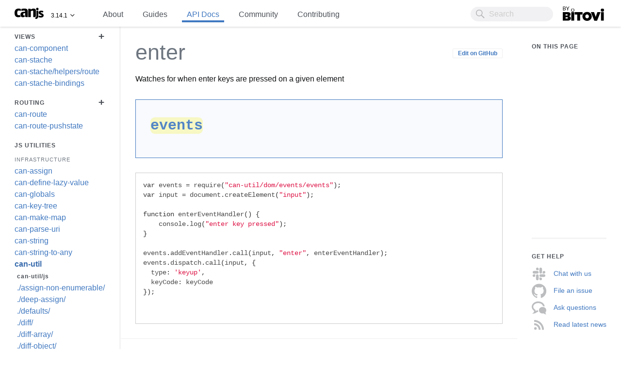

--- FILE ---
content_type: text/html; charset=utf-8
request_url: https://v3.canjs.com/doc/can-util/dom/events/enter/enter.html
body_size: 10018
content:
<!DOCTYPE html>
<!--####################################################################
	THIS IS A GENERATED FILE -- ANY CHANGES MADE WILL BE OVERWRITTEN

	INSTEAD CHANGE:
	source: node_modules/can-util/dom/events/enter/enter.js
	@module can-util/dom/events/enter/enter
######################################################################## -->
<html lang="en">
<head>
	<meta charset="utf-8">
	<title>enter | can-util | JS Utilities | API Docs | CanJS</title>
	<meta name="description" content="Watches for when enter keys are pressed on a given element">
	<meta name="viewport" content="width=device-width, initial-scale=1, maximum-scale=1, user-scalable=no">
	<meta property="og:image" content="https://www.bitovi.com/hubfs/open-source/os-canjs.png">
	<meta property="og:description" content="Watches for when enter keys are pressed on a given element">
	<meta property="og:title" content="enter | can-util | JS Utilities | API Docs | CanJS">
	<script type="application/ld+json">
		{
			"@context": "http://www.schema.org",
			"@type": "SoftwareSourceCode",
			"applicationCategory": "DeveloperApplication",
			"brand": "Bitovi",
			"category": "JavaScript Frameworks",
			"codeRepository": "git://github.com/canjs/can-util.git",
			"description": "Watches for when enter keys are pressed on a given element",
			"image": "https://www.bitovi.com/hubfs/open-source/os-canjs.png",
			"license": "https://github.com/canjs/canjs/blob/master/license.md",
			"logo": "https://www.bitovi.com/hubfs/open-source/os-canjs.png",
			"name": "enter | can-util | JS Utilities | API Docs | CanJS",
			"programmingLanguage": "JavaScript",
			"softwareVersion" : "3.14.0"
		}
	</script>
	
		<link rel="stylesheet" type="text/css" href="../../../../static/bundles/bit-docs-site/static.css">
		<link rel="shortcut icon" sizes="16x16 24x24 32x32 48x48 64x64" href="/docs/images/canjs_favicon.ico">
		<link rel="apple-touch-icon" sizes="57x57" href="../../../../../docs/images/canjs_favicon_57x57.png">
		<link rel="apple-touch-icon-precomposed" sizes="57x57" href="../../../../../docs/images/canjs_favicon_57x57.png">
		<link rel="apple-touch-icon" sizes="72x72" href="../../../../../docs/images/canjs_favicon_72x72.png">
		<link rel="apple-touch-icon" sizes="114x114" href="../../../../../docs/images/canjs_favicon_114x114.png">
		<link rel="apple-touch-icon" sizes="120x120" href="../../../../../docs/images/canjs_favicon_128x128.png">
		<link rel="apple-touch-icon" sizes="144x144" href="../../../../../docs/images/canjs_favicon_144x144.png">
		<link rel="apple-touch-icon" sizes="152x152" href="../../../../../docs/images/canjs_favicon_152x152.png">
		<meta content="yes" name="apple-mobile-web-app-capable">
	  	<meta name="apple-mobile-web-app-status-bar-style" content="white-translucent">
	
	
		<script>
			(function(i,s,o,g,r,a,m){i['GoogleAnalyticsObject']=r;i[r]=i[r]||function(){
				(i[r].q=i[r].q||[]).push(arguments)},i[r].l=1*new Date();a=s.createElement(o),
				m=s.getElementsByTagName(o)[0];a.async=1;a.src=g;m.parentNode.insertBefore(a,m)
			})(window,document,'script','https://www.google-analytics.com/analytics.js','ga');

			ga('create', 'UA-2302003-11', 'auto');
			ga('send', 'pageview');
		</script>
	
</head>
	<body>
		<input type="checkbox" id="nav-trigger" class="nav-trigger"/>
	  	<div data-current-page="can-util/dom/events/enter/enter" id="everything">
  <div class="header">
    
	<label for="nav-trigger">Menu</label>
	<div class="brand">
		<div class="logo">
			<a href="../../../../../index.html" alt="CanJS"></a>
			<div class="dropdown project-dropdown">
				<a href="https://donejs.com/">DoneJS</a>
				<a href="https://stealjs.com/">StealJS</a>
				<a href="https://jquerypp.com/">jQuery++</a>
				<a href="https://funcunit.com/">FuncUnit</a>
				<a href="https://documentjs.com/">DocumentJS</a>
			</div>
		</div>
		<div class="version">
			<div class="version-number">
				3.14.1
			</div>
			<div class="dropdown version-dropdown">
				
					<a href="https://canjs.com">5.0.0</a>
				
					<a href="https://v4.canjs.com">4.3.0</a>
				
					<a href="https://v2.canjs.com">2.3.35</a>
				
			</div>
		</div>
	</div>


	
	<ul class="top-right-links">
		
			
				
					<li class="">
						<a class="page"
							href="../../../../about.html"
							title="Learn about CanJS’s mission, technical highlights, who uses CanJS, and our future roadmap.">
							About
						</a>
					</li>
				
			
		
			
				
					<li class="">
						<a class="page"
							href="../../../../guides.html"
							title="Welcome to CanJS! These guides are here to help you develop and improve your relationship with CanJS. After all, picking a JavaScript framework is a commitment.  We want CanJS to be the framework you marry.  This page helps you know how to advance through the different stages of this relationship:">
							Guides
						</a>
					</li>
				
			
		
			
				
					<li class="current">
						<a class="page"
							href="../../../../api.html"
							title="Welcome to the CanJS API documentation! Learn about all the packages that make-up CanJS and how they work together to help you build amazing applications!">
							API Docs
						</a>
					</li>
				
			
		
			
				
					<li class="">
						<a class="page"
							href="../../../../community.html"
							title="Get involved with one of the most inviting communities on the internet!">
							Community
						</a>
					</li>
				
			
		
			
				
					<li class="">
						<a class="page"
							href="../../../../guides/contribute.html"
							title="Learn how to contribute to CanJS v3!">
							Contributing
						</a>
					</li>
				
			
		
	</ul>



<div class="search-section">
	<div class="search-bar">
	<div class="search-wrap" style="display:none;">
		<span class="search-icon"></span>
		<input
			type="text"
			size="6"
			class="search"
			placeholder="Search"
			autocomplete="off"
			autocorrect="off"
			autocapitalize="none"
			spellcheck="false"/>
			<span class="search-icon-cancel"></span>
	</div>
</div>

	<div class="search-bar-container">
	</div>
	<div class="search-results-container">
	<div class="search-results-wrap"></div>
</div>

</div>
<ul class="top-right-bitovi">
	<li class="dropdown">
		<a href="https://www.bitovi.com" class="bitovi by-bitovi">Bitovi</a>
		<ul class="dropdown-menu">
			<li><a href="https://www.bitovi.com/">Bitovi.com</a></li>
			<li><a href="https://www.bitovi.com/blog">Blog</a></li>
			<li><a href="https://www.bitovi.com/design">Design</a></li>
			<li><a href="https://www.bitovi.com/development">Development</a></li>
			<li><a href="https://www.bitovi.com/training">Training</a></li>
			<li><a href="https://www.bitovi.com/open-source">Open Source</a></li>
			<li><a href="https://www.bitovi.com/about">About</a></li>
			<li><a href="https://www.bitovi.com/contact">Contact Us</a></li>
		</ul>
	</li>
</ul>

  </div>
  <div id="left" class="column">

      <div class="nav-menu">
        
            
	<ul>
		
			
				
					<li class="
           						
           						">
						<a class="page"
							href="../../../../about.html"
							title="Learn about CanJS’s mission, technical highlights, who uses CanJS, and our future roadmap.">
							About
						</a>
						

					</li>
				
			
		
			
				
					<li class="
           						
           						">
						<a class="page"
							href="../../../../guides.html"
							title="Welcome to CanJS! These guides are here to help you develop and improve your relationship with CanJS. After all, picking a JavaScript framework is a commitment.  We want CanJS to be the framework you marry.  This page helps you know how to advance through the different stages of this relationship:">
							Guides
						</a>
						

					</li>
				
			
		
			
				
					<li class="
           						parent
           						expanded">
						<a class="page"
							href="../../../../api.html"
							title="Welcome to the CanJS API documentation! Learn about all the packages that make-up CanJS and how they work together to help you build amazing applications!">
							API Docs
						</a>
						
	<ul>
		
			
				
					<li>
						<span>Observables</span>
						
	<ul>
		
			
				
					<li class="
           						
           						">
						<a class="module"
							href="../../../../can-compute.html"
							title="Create an observable value.">
							can-compute
						</a>
						

					</li>
				
			
		
			
				
					<li class="
           						
           						">
						<a class="module"
							href="../../../../can-define.html"
							title="Exports the define method that defines observable properties and their behavior on a prototype object.">
							can-define
						</a>
						

					</li>
				
			
		
			
				
					<li class="
           						
           						">
						<a class="module"
							href="../../../../can-define/list/list.html"
							title="Create observable lists.">
							can-define/list/list
						</a>
						

					</li>
				
			
		
			
				
					<li class="
           						
           						">
						<a class="module"
							href="../../../../can-define/map/map.html"
							title="Create observable objects.">
							can-define/map/map
						</a>
						

					</li>
				
			
		
			
				
					<li class="
           						
           						">
						<a class="module"
							href="../../../../can-define-stream.html"
							title="Add useful stream conversion methods to a supplied map or list constructor using a stream interface such as can-stream-kefir.">
							can-define-stream
						</a>
						

					</li>
				
			
		
			
				
					<li class="
           						
           						">
						<a class="module"
							href="../../../../can-define-stream-kefir.html"
							title="Export a function that takes a map or list constructor and uses can-stream-kefir to create streamable properties.">
							can-define-stream-kefir
						</a>
						

					</li>
				
			
		
			
				
					<li class="
           						
           						">
						<a class="module"
							href="../../../../can-event.html"
							title="Add event functionality into your objects. The canEvent object provides a number of methods for handling events in objects. This functionality is best used by mixing the canEvent object into an object or prototype. However, event listeners can still be used even on objects that don&#x27;t include canEvent. All methods provided by canEvent assume that they are mixed into an object -- this should be the object dispatching the events.">
							can-event
						</a>
						

					</li>
				
			
		
			
				
					<li class="
           						
           						">
						<a class="module"
							href="../../../../can-event/async/async.html"
							title="Makes the event system asynchronous. WARNING: This is experimental technology.">
							can-event/async/async
						</a>
						

					</li>
				
			
		
			
				
					<li class="
           						
           						">
						<a class="module"
							href="../../../../can-event/batch/batch.html"
							title="Adds task batching abilities to event dispatching.">
							can-event/batch/batch
						</a>
						

					</li>
				
			
		
			
				
					<li class="
           						
           						">
						<a class="module"
							href="../../../../can-event/lifecycle/lifecycle.html"
							title="Mixin lifecycle events onto a prototype.">
							can-event/lifecycle/lifecycle
						</a>
						

					</li>
				
			
		
			
				
					<li class="
           						
           						">
						<a class="module"
							href="../../../../can-kefir.html"
							title="Integrate KefirJS streams directly within can-stache and other parts of CanJS.">
							can-kefir
						</a>
						

					</li>
				
			
		
			
				
					<li class="
           						
           						">
						<a class="module"
							href="../../../../can-list.html"
							title="">
							can-list
						</a>
						

					</li>
				
			
		
			
				
					<li class="
           						
           						">
						<a class="module"
							href="../../../../can-map.html"
							title="Create observable objects.">
							can-map
						</a>
						

					</li>
				
			
		
			
				
					<li class="
           						
           						">
						<a class="module"
							href="../../../../can-map-backup.html"
							title="">
							can-map-backup
						</a>
						

					</li>
				
			
		
			
				
					<li class="
           						
           						">
						<a class="module"
							href="../../../../can-map-define.html"
							title="Defines the type, initial value, get, set, remove, and serialize behavior for attributes of a Map.">
							can-map-define
						</a>
						

					</li>
				
			
		
			
				
					<li class="
           						
           						">
						<a class="module"
							href="../../../../can-observation.html"
							title="Provides a mechanism to notify when an observable has been read and a way to observe those reads called within a given function.">
							can-observation
						</a>
						

					</li>
				
			
		
			
				
					<li class="
           						
           						">
						<a class="module"
							href="../../../../can-observe.html"
							title="Create an observable object.">
							can-observe
						</a>
						

					</li>
				
			
		
			
				
					<li class="
           						
           						">
						<a class="module"
							href="../../../../can-simple-map.html"
							title="A performant live-bound map.">
							can-simple-map
						</a>
						

					</li>
				
			
		
			
				
					<li class="
           						
           						">
						<a class="module"
							href="../../../../can-simple-observable.html"
							title="Create an observable value.">
							can-simple-observable
						</a>
						

					</li>
				
			
		
			
				
					<li class="
           						
           						">
						<a class="module"
							href="../../../../can-stream.html"
							title="Create useful stream methods from a minimal stream wrapper implementation.">
							can-stream
						</a>
						

					</li>
				
			
		
			
				
					<li class="
           						
           						">
						<a class="module"
							href="../../../../can-stream-kefir.html"
							title="Convert observable values into streams. Kefir is used to provide the stream functionality.">
							can-stream-kefir
						</a>
						

					</li>
				
			
		
	</ul>


					</li>
				
			
		
			
				
					<li>
						<span>Data Modeling</span>
						
	<ul>
		
			
				
					<li class="
           						
           						">
						<a class="module"
							href="../../../../can-connect.html"
							title="can-connect provides persisted data middleware. Assemble powerful model layers for any JavaScript project from fully modularized behaviors (i.e. plugins).">
							can-connect
						</a>
						

					</li>
				
			
		
			
				
					<li class="
           						
           						">
						<a class="module"
							href="../../../../can-connect-cloneable.html"
							title="Makes mutable clones of can-connect’d maps. Changes to the clone save back to the original; likewise, changes to the original propagate to the clone.">
							can-connect-cloneable
						</a>
						

					</li>
				
			
		
			
				
					<li class="
           						
           						">
						<a class="module"
							href="../../../../can-connect-feathers.html"
							title="Integrate can-connect with the FeathersJS Client">
							can-connect-feathers
						</a>
						

					</li>
				
			
		
			
				
					<li class="
           						
           						">
						<a class="module"
							href="../../../../can-connect-ndjson.html"
							title="Get a list of data from an NDJSON service endpoint.">
							can-connect-ndjson
						</a>
						

					</li>
				
			
		
			
				
					<li class="
           						
           						">
						<a class="module"
							href="../../../../can-connect-signalr.html"
							title="Connect to a Hub on a SignalR server.">
							can-connect-signalr
						</a>
						

					</li>
				
			
		
			
				
					<li class="
           						
           						">
						<a class="module"
							href="../../../../can-fixture.html"
							title="can-fixture intercepts an AJAX request and simulates the response with a file or function.">
							can-fixture
						</a>
						

					</li>
				
			
		
			
				
					<li class="
           						
           						">
						<a class="module"
							href="../../../../can-fixture-socket.html"
							title="Simulate socket.io services.">
							can-fixture-socket
						</a>
						

					</li>
				
			
		
			
				
					<li class="
           						
           						">
						<a class="module"
							href="../../../../can-ndjson-stream.html"
							title="Parses an NDJSON stream into a stream of JavaScript objects.">
							can-ndjson-stream
						</a>
						

					</li>
				
			
		
			
				
					<li class="
           						
           						">
						<a class="module"
							href="../../../../can-set.html"
							title="can-set is a utility for comparing sets that are represented by the parameters commonly passed to service requests.">
							can-set
						</a>
						

					</li>
				
			
		
	</ul>


					</li>
				
			
		
			
				
					<li>
						<span>Views</span>
						
	<ul>
		
			
				
					<li class="
           						
           						">
						<a class="module"
							href="../../../../can-component.html"
							title="Create a custom element that can be used to manage widgets or application logic.">
							can-component
						</a>
						

					</li>
				
			
		
			
				
					<li class="
           						
           						">
						<a class="module"
							href="../../../../can-ejs.html"
							title="EJS provides live ERB-style client-side templates.">
							can-ejs
						</a>
						

					</li>
				
			
		
			
				
					<li class="
           						
           						">
						<a class="module"
							href="../../../../can-element.html"
							title="Allows you to create customelement classes with CanJS. Safari only supports custom elements that derive from HTMLElement, so you&#x27;ll usually want to use can-element.element.">
							can-element
						</a>
						

					</li>
				
			
		
			
				
					<li class="
           						
           						">
						<a class="function"
							href="../../../../can-react-component.html"
							title="Create a React component out of a can-component.">
							can-react-component
						</a>
						

					</li>
				
			
		
			
				
					<li class="
           						
           						">
						<a class="module"
							href="../../../../can-stache.html"
							title="Live binding Mustache and Handlebars-compatible templates.">
							can-stache
						</a>
						

					</li>
				
			
		
			
				
					<li class="
           						
           						">
						<a class="module"
							href="../../../../can-stache/helpers/route.html"
							title="Adds stache helpers that use can-route.">
							can-stache/helpers/route
						</a>
						

					</li>
				
			
		
			
				
					<li class="
           						
           						">
						<a class="module"
							href="../../../../can-stache-bindings.html"
							title="Provides template event, one-way bindings, and two-way bindings.">
							can-stache-bindings
						</a>
						

					</li>
				
			
		
			
				
					<li class="
           						
           						">
						<a class="module"
							href="../../../../can-stache-converters.html"
							title="Provides a set of converters useful for two-way binding with form elements such as &lt;input&gt; and &lt;select&gt;.">
							can-stache-converters
						</a>
						

					</li>
				
			
		
			
				
					<li class="
           						
           						">
						<a class="module"
							href="../../../../can-view-autorender.html"
							title="A module that automatically renders script and other elements with the can-autorender attribute. This function is useful to know when the templates have finished rendering.">
							can-view-autorender
						</a>
						

					</li>
				
			
		
			
				
					<li class="
           						
           						">
						<a class="module"
							href="../../../../can-view-callbacks.html"
							title="Registered callbacks for behaviors">
							can-view-callbacks
						</a>
						

					</li>
				
			
		
			
				
					<li class="
           						
           						">
						<a class="module"
							href="../../../../can-view-href.html"
							title="Sets an element’s href attribute so that its url will set the specified attribute values on can-route.">
							can-view-href
						</a>
						

					</li>
				
			
		
			
				
					<li class="
           						
           						">
						<a class="module"
							href="../../../../can-view-import.html"
							title="">
							can-view-import
						</a>
						

					</li>
				
			
		
			
				
					<li class="
           						
           						">
						<a class="module"
							href="../../../../can-view-live.html"
							title="Setup live-binding between the DOM and a compute manually.">
							can-view-live
						</a>
						

					</li>
				
			
		
			
				
					<li class="
           						
           						">
						<a class="module"
							href="../../../../can-view-model.html"
							title="Gets the ViewModel of an element.">
							can-view-model
						</a>
						

					</li>
				
			
		
			
				
					<li class="
           						
           						">
						<a class="module"
							href="../../../../can-view-nodelist.html"
							title="Adds nesting of text nodes can.view.nodeLists are used to make sure &quot;directly nested&quot; live-binding sections update content correctly. Consider the following template: &lt;div&gt; {{#if items.length}}     Items:         {{#items}}             &lt;label&gt;&lt;/label&gt;         {{/items}} {{/if}} &lt;/div&gt;  The {{#if}} and {{#items}} seconds are &quot;directly nested&quot; because they share the same &lt;div&gt; parent element. If {{#items}} changes the DOM by adding more &lt;labels&gt;, {{#if}} needs to know about the &lt;labels&gt; to remove them if {{#if}} is re-rendered.  {{#if}} would be re-rendered, for example, if all items were removed.">
							can-view-nodelist
						</a>
						

					</li>
				
			
		
			
				
					<li class="
           						
           						">
						<a class="module"
							href="../../../../can-view-parser.html"
							title="Parse HTML and mustache tokens.">
							can-view-parser
						</a>
						

					</li>
				
			
		
			
				
					<li class="
           						
           						">
						<a class="module"
							href="../../../../can-view-scope.html"
							title="Create a lookup node for keys.">
							can-view-scope
						</a>
						

					</li>
				
			
		
			
				
					<li class="
           						
           						">
						<a class="module"
							href="../../../../can-view-target.html"
							title="">
							can-view-target
						</a>
						

					</li>
				
			
		
			
				
					<li class="
           						
           						">
						<a class="function"
							href="../../../../react-view-model.html"
							title="Create an auto-rendering container component with an observable view-model by providing a ViewModel and a React render function.">
							react-view-model
						</a>
						

					</li>
				
			
		
			
				
					<li class="
           						
           						">
						<a class="function"
							href="../../../../react-view-model/component.html"
							title="Create an auto-rendering container component with an observable view-model.">
							react-view-model/component
						</a>
						

					</li>
				
			
		
			
				
					<li class="
           						
           						">
						<a class="module"
							href="../../../../steal-stache.html"
							title="A StealJS extension that allows stache templates as dependencies.">
							steal-stache
						</a>
						

					</li>
				
			
		
	</ul>


					</li>
				
			
		
			
				
					<li>
						<span>Routing</span>
						
	<ul>
		
			
				
					<li class="
           						
           						">
						<a class="module"
							href="../../../../can-deparam.html"
							title="Deserialize a query string into an array or object.">
							can-deparam
						</a>
						

					</li>
				
			
		
			
				
					<li class="
           						
           						">
						<a class="module"
							href="../../../../can-param.html"
							title="Serialize an object or array into a query string.">
							can-param
						</a>
						

					</li>
				
			
		
			
				
					<li class="
           						
           						">
						<a class="function"
							href="../../../../can-route.html"
							title="Manage browser history and client state by synchronizing the window.location.hash with a map.">
							can-route
						</a>
						

					</li>
				
			
		
			
				
					<li class="
           						
           						">
						<a class="module"
							href="../../../../can-route-pushstate.html"
							title="Changes can-route to use pushstate to change the window&#x27;s pathname instead of the hash. var route = require(&quot;can-route-pushstate&quot;);  route(&quot;{page}&quot;, { page: &quot;home&quot; }); route.ready();  route.attr(&quot;page&quot;, &quot;user&quot;);  location.pathname; // -&gt; &quot;/user&quot;">
							can-route-pushstate
						</a>
						

					</li>
				
			
		
	</ul>


					</li>
				
			
		
			
				
					<li>
						<span>JS Utilities</span>
						
	<ul>
		
			
				
					<li class="
           						
           						">
						<a class="module"
							href="../../../../can-assign.html"
							title="can-assign">
							can-assign
						</a>
						

					</li>
				
			
		
			
				
					<li class="
           						
           						">
						<a class="module"
							href="../../../../can-define-lazy-value.html"
							title="can-define-lazy-value">
							can-define-lazy-value
						</a>
						

					</li>
				
			
		
			
				
					<li class="
           						
           						">
						<a class="module"
							href="../../../../can-globals.html"
							title="An environment agnostic container for global variables. Useful for testing and server-side rendering (SSR), typically used internally by CanJS.">
							can-globals
						</a>
						

					</li>
				
			
		
			
				
					<li class="
           						
           						">
						<a class="module"
							href="../../../../can-key-tree.html"
							title="Store values in a tree structure.">
							can-key-tree
						</a>
						

					</li>
				
			
		
			
		
			
				
					<li class="
           						
           						">
						<a class="module"
							href="../../../../can-make-map.html"
							title="Convert a comma-separated string into a plain JavaScript object.">
							can-make-map
						</a>
						

					</li>
				
			
		
			
				
					<li class="
           						
           						">
						<a class="module"
							href="../../../../can-parse-uri.html"
							title="can-parse-uri">
							can-parse-uri
						</a>
						

					</li>
				
			
		
			
				
					<li class="
           						
           						">
						<a class="module"
							href="../../../../can-string.html"
							title="String utilities.">
							can-string
						</a>
						

					</li>
				
			
		
			
				
					<li class="
           						
           						">
						<a class="module"
							href="../../../../can-string-to-any.html"
							title="Turns a string representation of a primitive type back into the associated primitive.">
							can-string-to-any
						</a>
						

					</li>
				
			
		
			
				
					<li class="
           						parent
           						expanded">
						<a class="module"
							href="../../../../can-util.html"
							title="Common JavaScript utilities for the rest of CanJS.">
							can-util
						</a>
						
	<ul>
		
			
				
					<li>
						<span>can-util/js</span>
						
	<ul>
		
			
				
					<li class="
           						
           						">
						<a class="module"
							href="../../../js/assign-non-enumerable/assign-non-enumerable.html"
							title="can-util/js/assign-non-enumerable/assign-non-enumerable">
							./assign-non-enumerable/
						</a>
						

					</li>
				
			
		
			
				
					<li class="
           						
           						">
						<a class="module"
							href="../../../js/deep-assign/deep-assign.html"
							title="can-util/js/deep-assign/deep-assign">
							./deep-assign/
						</a>
						

					</li>
				
			
		
			
				
					<li class="
           						
           						">
						<a class="module"
							href="../../../js/defaults/defaults.html"
							title="can-util/js/defaults/defaults">
							./defaults/
						</a>
						

					</li>
				
			
		
			
				
					<li class="
           						
           						">
						<a class="module"
							href="../../../js/diff/diff.html"
							title="can-util/js/diff/diff">
							./diff/
						</a>
						

					</li>
				
			
		
			
				
					<li class="
           						
           						">
						<a class="module"
							href="../../../js/diff-array/diff-array.html"
							title="can-util/js/diff-array/diff-array">
							./diff-array/
						</a>
						

					</li>
				
			
		
			
				
					<li class="
           						
           						">
						<a class="module"
							href="../../../js/diff-object/diff-object.html"
							title="can-util/js/diff-object/diff-object">
							./diff-object/
						</a>
						

					</li>
				
			
		
			
				
					<li class="
           						
           						">
						<a class="module"
							href="../../../js/each/each.html"
							title="">
							./each/
						</a>
						

					</li>
				
			
		
			
				
					<li class="
           						
           						">
						<a class="module"
							href="../../../js/get/get.html"
							title="">
							./get/
						</a>
						

					</li>
				
			
		
			
				
					<li class="
           						
           						">
						<a class="module"
							href="../../../js/import/import.html"
							title="can-util/js/import/import">
							./import/
						</a>
						

					</li>
				
			
		
			
				
					<li class="
           						
           						">
						<a class="module"
							href="../../../js/is-array-like/is-array-like.html"
							title="can-util/js/is-array-like/is-array-like">
							./is-array-like/
						</a>
						

					</li>
				
			
		
			
				
					<li class="
           						
           						">
						<a class="module"
							href="../../../js/is-empty-object/is-empty-object.html"
							title="can-util/js/is-empty-object/is-empty-object">
							./is-empty-object/
						</a>
						

					</li>
				
			
		
			
				
					<li class="
           						
           						">
						<a class="module"
							href="../../../js/is-function.html"
							title="">
							./is-function
						</a>
						

					</li>
				
			
		
			
				
					<li class="
           						
           						">
						<a class="module"
							href="../../../js/is-node/is-node.html"
							title="Determines if your code is running in Node.js.">
							./is-node/
						</a>
						

					</li>
				
			
		
			
				
					<li class="
           						
           						">
						<a class="module"
							href="../../../js/is-plain-object/is-plain-object.html"
							title="can-util/js/is-plain-object/is-plain-object">
							./is-plain-object/
						</a>
						

					</li>
				
			
		
			
				
					<li class="
           						
           						">
						<a class="module"
							href="../../../js/is-promise/is-promise.html"
							title="can-util/js/is-promise/is-promise">
							./is-promise/
						</a>
						

					</li>
				
			
		
			
				
					<li class="
           						
           						">
						<a class="module"
							href="../../../js/is-promise-like/is-promise-like.html"
							title="can-util/js/is-promise-like/is-promise-like">
							./is-promise-like/
						</a>
						

					</li>
				
			
		
			
				
					<li class="
           						
           						">
						<a class="module"
							href="../../../js/is-web-worker/is-web-worker.html"
							title="Determines if the code is running with a Web Worker.">
							./is-web-worker/
						</a>
						

					</li>
				
			
		
			
				
					<li class="
           						
           						">
						<a class="module"
							href="../../../js/join-uris/join-uris.html"
							title="Join together a URI path to a base.">
							./join-uris/
						</a>
						

					</li>
				
			
		
			
				
					<li class="
           						
           						">
						<a class="module"
							href="../../../js/make-array/make-array.html"
							title="can-util/js/make-array/make-array">
							./make-array/
						</a>
						

					</li>
				
			
		
			
				
					<li class="
           						
           						">
						<a class="module"
							href="../../../js/make-map/make-map.html"
							title="can-util/js/make-map/make-map">
							./make-map/
						</a>
						

					</li>
				
			
		
			
				
					<li class="
           						
           						">
						<a class="module"
							href="../../../js/make-promise/make-promise.html"
							title="can-util/js/make-promise/make-promise">
							./make-promise/
						</a>
						

					</li>
				
			
		
			
				
					<li class="
           						
           						">
						<a class="module"
							href="../../../js/omit/omit.html"
							title="can-util/js/omit/omit">
							./omit/
						</a>
						

					</li>
				
			
		
			
				
					<li class="
           						
           						">
						<a class="module"
							href="../../../js/set-immediate/set-immediate.html"
							title="can-util/js/set-immediate/set-immediate">
							./set-immediate/
						</a>
						

					</li>
				
			
		
			
				
					<li class="
           						
           						">
						<a class="module"
							href="../../../js/string/string.html"
							title="String utilities used by CanJS libraries">
							./string/
						</a>
						

					</li>
				
			
		
			
				
					<li class="
           						
           						">
						<a class="module"
							href="../../../js/string-to-any/string-to-any.html"
							title="Turns a string representation of a primitive type back into the associated primitive.">
							./string-to-any/
						</a>
						

					</li>
				
			
		
	</ul>


					</li>
				
			
		
			
				
					<li>
						<span>can-util/dom</span>
						
	<ul>
		
			
				
					<li class="
           						
           						">
						<a class="module"
							href="../../attr/attr.html"
							title="A module that makes it easy to access attributes and properties of elements.">
							./attr/
						</a>
						

					</li>
				
			
		
			
				
					<li class="
           						
           						">
						<a class="module"
							href="../../child-nodes/child-nodes.html"
							title="can-util/dom/child-nodes/child-nodes">
							./child-nodes/
						</a>
						

					</li>
				
			
		
			
				
					<li class="
           						
           						">
						<a class="module"
							href="../../class-name/class-name.html"
							title="Allows querying and manipulation of classes on HTML elements var className = require(&quot;can-util/dom/class-name/class-name&quot;);  var fooDiv = document.createElement(&quot;div&quot;); className.add(fooDiv, &quot;foo&quot;); fooDiv.outerHTML; //-&gt; &#x27;&lt;div class=&quot;foo&quot;&gt;&lt;/div&gt;&#x27;">
							./class-name/
						</a>
						

					</li>
				
			
		
			
				
					<li class="
           						
           						">
						<a class="module"
							href="../../data/data.html"
							title="Allows associating data as a key/value pair for a particular DOM Node. var domData = require(&quot;can-util/dom/data/data&quot;);">
							./data/
						</a>
						

					</li>
				
			
		
			
				
					<li class="
           						
           						">
						<a class="module"
							href="../../dispatch/dispatch.html"
							title="can-util/dom/dispatch/dispatch">
							./dispatch/
						</a>
						

					</li>
				
			
		
			
				
					<li class="
           						
           						">
						<a class="module"
							href="../events.html"
							title="Allows you to listen to a domEvent and special domEvents as well as dispatch domEvents. var domEvents = require(&quot;can-util/dom/events/events&quot;);">
							./events/
						</a>
						

					</li>
				
			
		
			
				
					<li class="
           						
           						">
						<a class="module"
							href="../../frag/frag.html"
							title="Convert a String, HTMLElement, documentFragment, or contentArray into a documentFragment.">
							./frag/
						</a>
						

					</li>
				
			
		
			
				
					<li class="
           						
           						">
						<a class="module"
							href="../../mutate/mutate.html"
							title="Mutate an element by appending, inserting, and removing DOM nodes. Use this so that on the server &quot;inserted&quot; will be fired. var mutate = require(&quot;can-util/dom/mutate/mutate&quot;);  var el = document.createElement(&quot;div&quot;);  el.addEventListener(&quot;inserted&quot;, function(){   console.log(&quot;Inserted was fired!&quot;); });  mutate.appendChild.call(document.body, el);">
							./mutate/
						</a>
						

					</li>
				
			
		
	</ul>


					</li>
				
			
		
			
				
					<li>
						<span>deprecated</span>
						
	<ul>
		
			
				
					<li class="
           						
           						">
						<a class="module"
							href="../../ajax/ajax.html"
							title="Deprecated. Use can-ajax instead.">
							./dom/ajax/
						</a>
						

					</li>
				
			
		
			
				
					<li class="current
           						
           						expanded">
						<a class="module"
							href="enter.html"
							title="Watches for when enter keys are pressed on a given element">
							./dom/events/enter/
						</a>
						

					</li>
				
			
		
			
		
			
				
					<li class="
           						
           						">
						<a class="module"
							href="../../../js/assign/assign.html"
							title="Deprecated. Use can-assign instead.">
							./js/assign/
						</a>
						

					</li>
				
			
		
			
				
					<li class="
           						
           						">
						<a class="module"
							href="../../../js/cid/cid.html"
							title="Deprecated. Use can-cid instead.">
							./js/cid/
						</a>
						

					</li>
				
			
		
			
				
					<li class="
           						
           						">
						<a class="module"
							href="../../../js/cid-map/cid-map.html"
							title="Deprecated. Use map instead.">
							./js/cid-map/
						</a>
						

					</li>
				
			
		
			
				
					<li class="
           						
           						">
						<a class="module"
							href="../../../js/cid-set/cid-set.html"
							title="Deprecated. Use set instead.">
							./js/cid-set/
						</a>
						

					</li>
				
			
		
			
				
					<li class="
           						
           						">
						<a class="module"
							href="../../../js/deparam/deparam.html"
							title="Deprecated. Use can-deparam instead.">
							./js/deparam/
						</a>
						

					</li>
				
			
		
			
				
					<li class="
           						
           						">
						<a class="module"
							href="../../../js/dev/dev.html"
							title="Deprecated. Use can-dev instead.">
							./js/dev/
						</a>
						

					</li>
				
			
		
			
				
					<li class="
           						
           						">
						<a class="module"
							href="../../../js/document/document.html"
							title="Deprecated. Use can-globals instead.">
							./js/document/
						</a>
						

					</li>
				
			
		
			
				
					<li class="
           						
           						">
						<a class="module"
							href="../../../js/global/global.html"
							title="Deprecated. Use can-globals instead.">
							./js/global/
						</a>
						

					</li>
				
			
		
			
				
					<li class="
           						
           						">
						<a class="module"
							href="../../../js/is-browser-window/is-browser-window.html"
							title="Deprecated. Use can-globals instead.">
							./js/is-browser-window/
						</a>
						

					</li>
				
			
		
			
				
					<li class="
           						
           						">
						<a class="module"
							href="../../../js/is-string/is-string.html"
							title="can-util/js/is-string/is-string">
							./js/is-string/
						</a>
						

					</li>
				
			
		
			
				
					<li class="
           						
           						">
						<a class="module"
							href="../../../js/location/location.html"
							title="Deprecated. Use can-globals instead.">
							./js/location/
						</a>
						

					</li>
				
			
		
			
				
					<li class="
           						
           						">
						<a class="module"
							href="../../../js/log/log.html"
							title="Deprecated. Use can-log instead.">
							./js/log/
						</a>
						

					</li>
				
			
		
			
				
					<li class="
           						
           						">
						<a class="module"
							href="../../../js/mutation-observer/mutation-observer.html"
							title="Deprecated. Use can-globals instead.">
							./js/mutation-observer/
						</a>
						

					</li>
				
			
		
			
				
					<li class="
           						
           						">
						<a class="module"
							href="../../../js/param/param.html"
							title="Deprecated. Use can-param instead.">
							./js/param/
						</a>
						

					</li>
				
			
		
			
				
					<li class="
           						
           						">
						<a class="module"
							href="../../../js/parse-uri/parse-uri.html"
							title="Deprecated. Use can-parse-uri instead.">
							./js/parse-uri/
						</a>
						

					</li>
				
			
		
			
				
					<li class="
           						
           						">
						<a class="module"
							href="../../../js/types/types.html"
							title="Deprecated. Use can-types instead.">
							./js/types/
						</a>
						

					</li>
				
			
		
	</ul>


					</li>
				
			
		
	</ul>


					</li>
				
			
		
			
				
					<li class="
           						
           						">
						<a class="module"
							href="../../../../can-zone.html"
							title="A library that tracks asynchronous activity and lets you know when it has completed. Useful when you need to call a function and wait for all async behavior to complete, such as when performing server-side rendering.">
							can-zone
						</a>
						

					</li>
				
			
		
			
				
					<li class="
           						
           						">
						<a class="module"
							href="../../../../can-zone-storage.html"
							title="Implement Zone-safe memory-based storage">
							can-zone-storage
						</a>
						

					</li>
				
			
		
	</ul>


					</li>
				
			
		
			
				
					<li>
						<span>DOM Utilities</span>
						
	<ul>
		
			
				
					<li class="
           						
           						">
						<a class="module"
							href="../../../../can-ajax.html"
							title="Make an asynchronous HTTP (AJAX) request.">
							can-ajax
						</a>
						

					</li>
				
			
		
			
				
					<li class="
           						
           						">
						<a class="module"
							href="../../../../can-attribute-encoder.html"
							title="Encode and decode attribute names.">
							can-attribute-encoder
						</a>
						

					</li>
				
			
		
			
				
					<li class="
           						
           						">
						<a class="module"
							href="../../../../can-control.html"
							title="Create organized, memory-leak free, rapidly performing, stateful controls with declarative event binding. Use Control to create UI controls like tabs, grids, and context menus, and organize them into higher-order business rules with can.route. It can serve as both a traditional view and a traditional controller.">
							can-control
						</a>
						

					</li>
				
			
		
			
				
					<li class="
           						
           						">
						<a class="module"
							href="../../../../can-dom-events.html"
							title="Listen to DOM events and special events, and register special events.">
							can-dom-events
						</a>
						

					</li>
				
			
		
			
				
					<li class="
           						
           						">
						<a class="module"
							href="../../../../can-event-dom-enter.html"
							title="Watch for when enter keys are pressed on a DomEventTarget.">
							can-event-dom-enter
						</a>
						

					</li>
				
			
		
			
				
					<li class="
           						
           						">
						<a class="module"
							href="../../../../can-event-dom-radiochange.html"
							title="A custom event for listening to changes of inputs with type &quot;radio&quot;, which fires when a conflicting radio input changes. A &quot;conflicting&quot; radio button has the same &quot;name&quot; attribute and exists within in the same form, or lack thereof. This event coordinates state bound to whether a radio is checked. The &quot;change&quot; event does not fire for deselected radios. By using this event instead, deselected radios receive notification.">
							can-event-dom-radiochange
						</a>
						

					</li>
				
			
		
			
				
					<li class="
           						
           						">
						<a class="module"
							href="../../../../can-jquery.html"
							title="Extensions to the event system so that can events and jQuery events are cross-bound.">
							can-jquery
						</a>
						

					</li>
				
			
		
	</ul>


					</li>
				
			
		
			
				
					<li>
						<span>Data Validation</span>
						
	<ul>
		
			
				
					<li class="
           						
           						">
						<a class="module"
							href="../../../../can-define-validate-validatejs.html"
							title="Adds validation methods and observables to a map using validate.js.">
							can-define-validate-validatejs
						</a>
						

					</li>
				
			
		
			
				
					<li class="
           						
           						">
						<a class="module"
							href="../../../../can-validate.html"
							title="Shared utilities and type definitions to process validation errors.">
							can-validate
						</a>
						

					</li>
				
			
		
			
				
					<li class="
           						
           						">
						<a class="module"
							href="../../../../can-validate-interface.html"
							title="can-validate-interface provides simple property existence validation. Use to prevent errors resulting from missing properties on input objects.">
							can-validate-interface
						</a>
						

					</li>
				
			
		
			
				
					<li class="
           						
           						">
						<a class="module"
							href="../../../../can-validate-legacy.html"
							title="A plugin for CanJS that wraps any validation library to can.validate. Can-Validate doesn&#x27;t do any validation of its own but instead provides some abstraction to your library of choice. The chosen library is registered with can-validate using a shim.">
							can-validate-legacy
						</a>
						

					</li>
				
			
		
			
				
					<li class="
           						
           						">
						<a class="module"
							href="../../../../can-validate-validatejs.html"
							title="Create can-validate.validator functions using validate.js.">
							can-validate-validatejs
						</a>
						

					</li>
				
			
		
	</ul>


					</li>
				
			
		
			
				
					<li>
						<span>Typed Data</span>
						
	<ul>
		
			
				
					<li class="
           						
           						">
						<a class="module"
							href="../../../../can-cid.html"
							title="Utility for getting a unique identifier for an object.">
							can-cid
						</a>
						

					</li>
				
			
		
			
				
					<li class="
           						
           						">
						<a class="module"
							href="../../../../can-construct.html"
							title="Provides a way to easily use the power of prototypal inheritance without worrying about hooking up all the particulars yourself. Use can-construct.extend to create an inheritable constructor function of your own.">
							can-construct
						</a>
						

					</li>
				
			
		
			
				
					<li class="
           						
           						">
						<a class="module"
							href="../../../../can-construct-super.html"
							title="can.Construct.super is a plugin that makes it easier to call base functions from inside inheriting functions.">
							can-construct-super
						</a>
						

					</li>
				
			
		
			
				
					<li class="
           						
           						">
						<a class="module"
							href="../../../../can-namespace.html"
							title="Namespace where can-* packages are registered.">
							can-namespace
						</a>
						

					</li>
				
			
		
			
				
					<li class="
           						
           						">
						<a class="module"
							href="../../../../can-reflect.html"
							title="Perform operations and read information on unknown data types.">
							can-reflect
						</a>
						

					</li>
				
			
		
			
				
					<li class="
           						
           						">
						<a class="function"
							href="../../../../can-reflect-promise.html"
							title="Expose an observable, Map-like API on Promise types.">
							can-reflect-promise
						</a>
						

					</li>
				
			
		
			
				
					<li class="
           						
           						">
						<a class="module"
							href="../../../../can-types.html"
							title="A stateful container for CanJS type information.">
							can-types
						</a>
						

					</li>
				
			
		
	</ul>


					</li>
				
			
		
			
				
					<li>
						<span>Polyfills</span>
						
	<ul>
		
			
				
					<li class="
           						
           						">
						<a class="page"
							href="../../../../can-symbol.html"
							title="Symbols used to detail how CanJS may operate on different objects CanJS has a consistent internal interface for objects to interact with each other, and this is also important for interop with external libraries.  CanJS uses symbols to identify object types, property access methods, and for event handling. can-symbol also has a polyfill function that will fake symbols on unsupported platforms.">
							can-symbol
						</a>
						

					</li>
				
			
		
			
				
					<li class="
           						
           						">
						<a class="module"
							href="../../../../can-vdom.html"
							title="A browser-lite environment for Node.js or a worker thread.">
							can-vdom
						</a>
						

					</li>
				
			
		
	</ul>


					</li>
				
			
		
			
				
					<li class="
           						
           						">
						<a class="page"
							href="../../../../can-core.html"
							title="The best, most hardened and generally useful libraries in CanJS.">
							Core
						</a>
						

					</li>
				
			
		
			
				
					<li class="
           						parent
           						">
						<a class="page"
							href="../../../../can-infrastructure.html"
							title="Utility libraries that power the core and ecosystem collection.">
							Infrastructure
						</a>
						
	<ul>
		
			
				
					<li class="
           						
           						">
						<a class="module"
							href="../../../../can-global.html"
							title="can-global">
							can-global
						</a>
						

					</li>
				
			
		
			
				
					<li class="
           						
           						">
						<a class="module"
							href="../../../../can-test-helpers.html"
							title="Common utilities for effectively testing the features of CanJS.">
							can-test-helpers
						</a>
						

					</li>
				
			
		
	</ul>


					</li>
				
			
		
			
				
					<li class="
           						
           						">
						<a class="page"
							href="../../../../can-ecosystem.html"
							title="Useful libraries that extend or add important features to the core collection.">
							Ecosystem
						</a>
						

					</li>
				
			
		
			
				
					<li class="
           						
           						">
						<a class="page"
							href="../../../../can-legacy.html"
							title="Former libraries that we still accept patches for, but are not under active development.">
							Legacy
						</a>
						

					</li>
				
			
		
	</ul>


					</li>
				
			
		
			
				
					<li class="
           						
           						">
						<a class="page"
							href="../../../../community.html"
							title="Get involved with one of the most inviting communities on the internet!">
							Community
						</a>
						

					</li>
				
			
		
			
				
					<li class="
           						
           						">
						<a class="page"
							href="../../../../guides/contribute.html"
							title="Learn how to contribute to CanJS v3!">
							Contributing
						</a>
						

					</li>
				
			
		
	</ul>


        
      </div>
      <div class="social-side-container">
        <ul class="social-side">
  <li>
    <a class="header-mobile github" href="https://github.com/canjs/canjs" target="_blank"><img class="social-icon-small" src="../../../../../docs/images/github.png">GitHub</a>
  </li>
  <li>
    <a class="header-mobile twitter" href="https://twitter.com/canjs" target="_blank"><img class="social-icon-small" src="../../../../../docs/images/twitter.png">Twitter</a>
  </li>
</ul>
<ul class="social-side">
  <li>
    <a class="header-mobile" href="https://www.bitovi.com/community/slack" target="_blank">Chat</a>
  </li>
  <li>
    <a class="header-mobile" href="https://forums.bitovi.com/c/canjs" target="_blank">Forum</a>
  </li>
</ul>
<ul class="social-side">
  <li>
    <a class="header-mobile" href="https://www.bitovi.com/blog/topic/canjs" target="_blank">News</a>
  </li>
  <li></li>
</ul>

      </div>
      <div class="by-bitovi-container">
        <a href="https://www.bitovi.com" target="_blank" class="bitovi by-bitovi">Bitovi</a>
      </div>

  </div>
  <div id="right" class="column">

      <article>
  <section class="title">
	<div class="page-type">
		<h1>enter</h1>
			<ul class="title-social">
				
				
				<li>
					<a class="button-link" href="//github.com/canjs/can-util/edit/master/dom/events/enter/enter.js#L6">Edit on GitHub</a>
				</li>
				
			</ul>
	</div>
	<div class="clear-both"></div>
	
  
	<section class="description">
    <p>Watches for when enter keys are pressed on a given element</p>

</section>

  
	
</section>
<section class="on-this-page-table">
	<!--<h2 class="on-this-page-title" data-skip>Page Content</h2>-->
</section>







<div class="signature">
  <h2 class="signature-title">
    <code>events</code>
  </h2>
  
  
  
  
</div>





  
    <section class="body">
    <pre><code class="language-js">var events = require(&quot;can-util/dom/events/events&quot;);
var input = document.createElement(&quot;input&quot;);

function enterEventHandler() {
    console.log(&quot;enter key pressed&quot;);
}

events.addEventHandler.call(input, &quot;enter&quot;, enterEventHandler);
events.dispatch.call(input, {
  type: 'keyup',
  keyCode: keyCode
});



</code></pre>

</section>

  


<script type="text/javascript">
  window.docObject = {"src":{"line":5,"codeLine":28,"path":"node_modules/can-util/dom/events/enter/enter.js"},"type":"module","description":"\nWatches for when enter keys are pressed on a given element\n","title":"enter","types":[{"type":"events"}],"name":"can-util/dom/events/enter/enter","parent":"deprecated","pathToRoot":"../../../../.."};
</script>
</article>
      
        <footer><p>CanJS is part of <a href="https://donejs.com" target="_blank">DoneJS</a>. Created and maintained by the core <a href="https://donejs.com/About.html#team" target="_blank">DoneJS team</a> and <a href="https://www.bitovi.com" target="_blank">Bitovi</a>. <strong>Currently 3.14.1.</strong></p>
</footer>
      

  </div>
  <div id="toc-sidebar" class="column">
    <nav>
      <h1 class="hide">On this page</h1>
    </nav>
    <div class="get-help">
      <h1>Get help</h1>
      <ul>
        <li><a href="https://www.bitovi.com/community/slack" target="_blank" class="icon-slack">Chat with us</a></li>
        <li><a href="https://github.com/canjs/canjs/issues/new" target="_blank" class="icon-github">File an issue</a></li>
        <li><a href="https://forums.bitovi.com/c/canjs" target="_blank" class="icon-forums">Ask questions</a></li>
        <li><a href="https://www.bitovi.com/blog/topic/canjs" target="_blank" class="icon-blog">Read latest news</a></li>
      </ul>
    </div>
  </div>
</div>

		
			<script>
				steal = {
				  	instantiated: {
				    	"bundles/bit-docs-site/static.css!$css" : null
				  	}
			  	};
			</script>
			<script type='text/javascript' data-main="bit-docs-site/static" src="../../../../static/steal.production.js"></script>
		
		<script async defer src="https://buttons.github.io/buttons.js"></script>

		<!-- root-level elements with attributes necessary for the app -->
		<div path-prefix="../../../.."></div>

	<script defer src="https://static.cloudflareinsights.com/beacon.min.js/vcd15cbe7772f49c399c6a5babf22c1241717689176015" integrity="sha512-ZpsOmlRQV6y907TI0dKBHq9Md29nnaEIPlkf84rnaERnq6zvWvPUqr2ft8M1aS28oN72PdrCzSjY4U6VaAw1EQ==" data-cf-beacon='{"version":"2024.11.0","token":"2df44857d268439cbf72f6d28ef38487","r":1,"server_timing":{"name":{"cfCacheStatus":true,"cfEdge":true,"cfExtPri":true,"cfL4":true,"cfOrigin":true,"cfSpeedBrain":true},"location_startswith":null}}' crossorigin="anonymous"></script>
</body>
</html>


--- FILE ---
content_type: text/plain
request_url: https://www.google-analytics.com/j/collect?v=1&_v=j102&a=1559447605&t=pageview&_s=1&dl=https%3A%2F%2Fv3.canjs.com%2Fdoc%2Fcan-util%2Fdom%2Fevents%2Fenter%2Fenter.html&ul=en-us%40posix&dt=enter%20%7C%20can-util%20%7C%20JS%20Utilities%20%7C%20API%20Docs%20%7C%20CanJS&sr=1280x720&vp=1280x720&_u=IEBAAEABAAAAACAAI~&jid=1598045816&gjid=792198233&cid=1910633208.1769914507&tid=UA-2302003-11&_gid=938533684.1769914507&_r=1&_slc=1&z=1550548927
body_size: -449
content:
2,cG-6XDCHM7TYJ